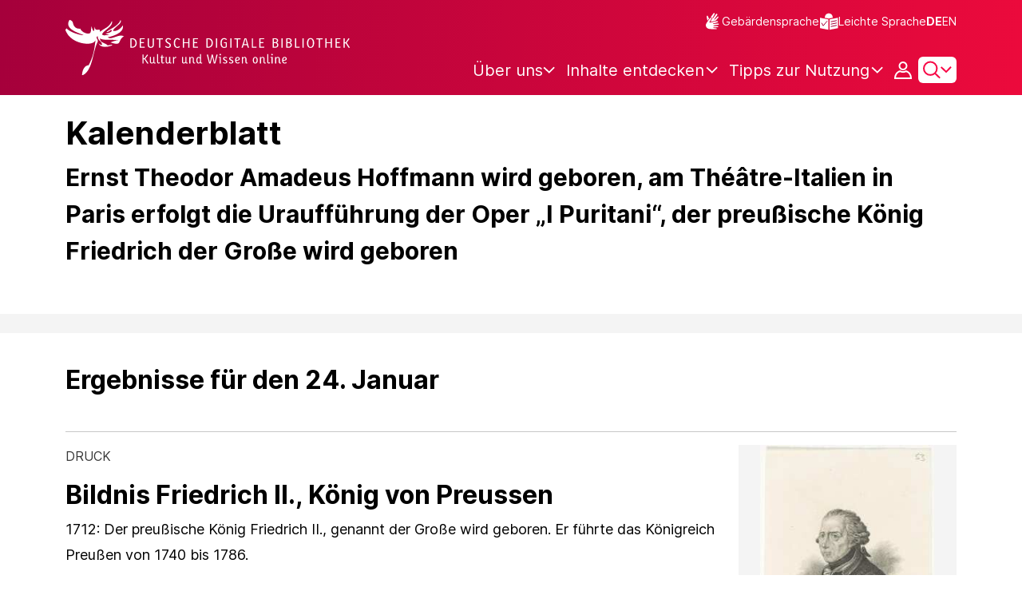

--- FILE ---
content_type: text/css;charset=UTF-8
request_url: https://www.deutsche-digitale-bibliothek.de/assets/vendor/flatpickr/flatpickr-f0f08356b3dbf8de44a2212f34050a7a.css
body_size: 3083
content:
@-webkit-keyframes "fpFadeInDown" {from {opacity: 0;-webkit-transform: translate3d(0, -20px, 0);transform: translate3d(0, -20px, 0);}to {opacity: 1;-webkit-transform: translate3d(0, 0, 0);transform: translate3d(0, 0, 0);}}@keyframes "fpFadeInDown" {from {opacity: 0;-webkit-transform: translate3d(0, -20px, 0);transform: translate3d(0, -20px, 0);}to {opacity: 1;-webkit-transform: translate3d(0, 0, 0);transform: translate3d(0, 0, 0);}}.flatpickr-calendar {opacity: 0;display: none;text-align: center;visibility: hidden;padding: 0;-webkit-animation: none;animation: none;direction: ltr;border: 0;font-size: 14px;line-height: 24px;border-radius: 5px;position: absolute;width: 307.875px;-webkit-box-sizing: border-box;box-sizing: border-box;-ms-touch-action: manipulation;touch-action: manipulation;background: #fff;-webkit-box-shadow: 1px 0 0 #e6e6e6, -1px 0 0 #e6e6e6, 0 1px 0 #e6e6e6, 0 -1px 0 #e6e6e6, 0 3px 13px rgba(0, 0, 0, 0.08);box-shadow: 1px 0 0 #e6e6e6, -1px 0 0 #e6e6e6, 0 1px 0 #e6e6e6, 0 -1px 0 #e6e6e6, 0 3px 13px rgba(0, 0, 0, 0.08);}.flatpickr-calendar .hasWeeks .dayContainer {border-bottom: 0;border-bottom-right-radius: 0;border-bottom-left-radius: 0;border-left: 0;}.flatpickr-calendar .hasTime .dayContainer {border-bottom: 0;border-bottom-right-radius: 0;border-bottom-left-radius: 0;}.flatpickr-calendar:before {position: absolute;display: block;pointer-events: none;border: solid transparent;content: '';height: 0;width: 0;left: 22px;border-width: 5px;margin: 0 -5px;}.flatpickr-calendar:after {position: absolute;display: block;pointer-events: none;border: solid transparent;content: '';height: 0;width: 0;left: 22px;border-width: 4px;margin: 0 -4px;}.flatpickr-calendar:focus {outline: 0;}.flatpickr-calendar.open {opacity: 1;max-height: 640px;visibility: visible;display: inline-block;z-index: 99999;}.flatpickr-calendar.inline {opacity: 1;max-height: 640px;visibility: visible;display: block;position: relative;top: 2px;}.flatpickr-calendar.animate.open {-webkit-animation: fpFadeInDown 300ms cubic-bezier(0.23, 1, 0.32, 1);animation: fpFadeInDown 300ms cubic-bezier(0.23, 1, 0.32, 1);}.flatpickr-calendar.static {position: absolute;top: calc(100% + 2px);}.flatpickr-calendar.static.open {z-index: 999;display: block;}.flatpickr-calendar.multiMonth .flatpickr-days {justify-content: space-around;}.flatpickr-calendar.multiMonth .flatpickr-days .dayContainer:nth-child(n+1) .flatpickr-day.inRange:nth-child(7n+7) {-webkit-box-shadow: none !important;box-shadow: none !important;}.flatpickr-calendar.multiMonth .flatpickr-days .dayContainer:nth-child(n+2) .flatpickr-day.inRange:nth-child(7n+1) {-webkit-box-shadow: -2px 0 0 #e6e6e6,5px 0 0 #e6e6e6;box-shadow: -2px 0 0 #e6e6e6,5px 0 0 #e6e6e6;}.flatpickr-calendar.hasTime .flatpickr-time {height: 40px;border-top: 1px solid #e6e6e6;}.flatpickr-calendar.noCalendar.hasTime .flatpickr-time {height: auto;}.flatpickr-calendar.rightMost:before {left: auto;right: 22px;}.flatpickr-calendar.rightMost:after {left: auto;right: 22px;}.flatpickr-calendar.arrowRight:before {left: auto;right: 22px;}.flatpickr-calendar.arrowRight:after {left: auto;right: 22px;}.flatpickr-calendar.arrowCenter:before {left: 50%;right: 50%;}.flatpickr-calendar.arrowCenter:after {left: 50%;right: 50%;}.flatpickr-calendar.arrowTop:before {bottom: 100%;border-bottom-color: #e6e6e6;}.flatpickr-calendar.arrowTop:after {bottom: 100%;border-bottom-color: #fff;}.flatpickr-calendar.arrowBottom:before {top: 100%;border-top-color: #e6e6e6;}.flatpickr-calendar.arrowBottom:after {top: 100%;border-top-color: #fff;}.flatpickr-wrapper {position: relative;display: inline-block;}.flatpickr-months {display: -webkit-box;display: -webkit-flex;display: -ms-flexbox;display: flex;padding-top: 15px;}.flatpickr-months .flatpickr-month {background: transparent;color: rgba(0, 0, 0, 0.9);fill: rgba(0, 0, 0, 0.9);height: 34px;line-height: 1;text-align: center;position: relative;-webkit-user-select: none;-moz-user-select: none;-ms-user-select: none;user-select: none;overflow: hidden;-webkit-box-flex: 1;-webkit-flex: 1;-ms-flex: 1;flex: 1;}.flatpickr-months .flatpickr-prev-month {-webkit-user-select: none;-moz-user-select: none;-ms-user-select: none;user-select: none;text-decoration: none;cursor: pointer;position: absolute;top: 0;height: 34px;padding: 10px;z-index: 3;color: rgba(0, 0, 0, 0.9);fill: rgba(0, 0, 0, 0.9);}.flatpickr-months .flatpickr-prev-month i {position: relative;}.flatpickr-months .flatpickr-prev-month:hover {color: #959ea9;}.flatpickr-months .flatpickr-prev-month:hover svg {fill: #f64747;}.flatpickr-months .flatpickr-prev-month svg {width: 14px;height: 14px;}.flatpickr-months .flatpickr-prev-month svg path {-webkit-transition: fill .1s;transition: fill .1s;fill: context-stroke;}.flatpickr-months .flatpickr-next-month {-webkit-user-select: none;-moz-user-select: none;-ms-user-select: none;user-select: none;text-decoration: none;cursor: pointer;position: absolute;top: 0;height: 34px;padding: 10px;z-index: 3;color: rgba(0, 0, 0, 0.9);fill: rgba(0, 0, 0, 0.9);}.flatpickr-months .flatpickr-next-month i {position: relative;}.flatpickr-months .flatpickr-next-month:hover {color: #959ea9;}.flatpickr-months .flatpickr-next-month:hover svg {fill: #f64747;}.flatpickr-months .flatpickr-next-month svg {width: 14px;height: 14px;}.flatpickr-months .flatpickr-next-month svg path {-webkit-transition: fill .1s;transition: fill .1s;fill: child;}.flatpickr-months .flatpickr-prev-month.flatpickr-disabled {display: none;}.flatpickr-months .flatpickr-next-month.flatpickr-disabled {display: none;}.flatpickr-months .flatpickr-prev-month.flatpickr-prev-month {left: 0;}.flatpickr-months .flatpickr-next-month.flatpickr-prev-month {left: 0;}.flatpickr-months .flatpickr-prev-month.flatpickr-next-month {right: 0;}.flatpickr-months .flatpickr-next-month.flatpickr-next-month {right: 0;}.numInputWrapper {position: relative;height: auto;}.numInputWrapper input {display: inline-block;width: 100%;}.numInputWrapper input::-ms-clear {display: none;}.numInputWrapper input::-webkit-outer-spin-button {margin: 0;-webkit-appearance: none;}.numInputWrapper input::-webkit-inner-spin-button {margin: 0;-webkit-appearance: none;}.numInputWrapper span {display: inline-block;position: absolute;right: 0;width: 14px;padding: 0 4px 0 2px;height: 50%;line-height: 50%;opacity: 0;cursor: pointer;border: 1px solid rgba(57, 57, 57, 0.15);-webkit-box-sizing: border-box;box-sizing: border-box;}.numInputWrapper span:hover {background: rgba(0, 0, 0, 0.1);}.numInputWrapper span:active {background: rgba(0, 0, 0, 0.2);}.numInputWrapper span:after {display: block;content: "";position: absolute;}.numInputWrapper span svg {width: inherit;height: auto;}.numInputWrapper span svg path {fill: rgba(0, 0, 0, 0.5);}.numInputWrapper span.arrowUp {top: 0;border-bottom: 0;}.numInputWrapper span.arrowUp:after {border-left: 4px solid transparent;border-right: 4px solid transparent;border-bottom: 4px solid rgba(57, 57, 57, 0.6);top: 26%;}.numInputWrapper span.arrowDown {top: 50%;}.numInputWrapper span.arrowDown:after {border-left: 4px solid transparent;border-right: 4px solid transparent;border-top: 4px solid rgba(57, 57, 57, 0.6);top: 40%;}.numInputWrapper:hover {background: rgba(0, 0, 0, 0.05);}.numInputWrapper:hover span {opacity: 1;}.flatpickr-current-month {font-size: 135%;line-height: inherit;font-weight: 300;color: inherit;position: absolute;width: 75%;left: 12.5%;padding: 7.48px 0 0 0;line-height: 1;height: 34px;display: inline-block;text-align: center;-webkit-transform: translate3d(0, 0, 0);transform: translate3d(0, 0, 0);}.flatpickr-current-month span.cur-month {font-family: inherit;font-weight: 700;color: inherit;display: inline-block;margin-left: .5ch;padding: 0;}.flatpickr-current-month span.cur-month:hover {background: rgba(0, 0, 0, 0.05);}.flatpickr-current-month .numInputWrapper {width: 6ch;width: 7ch\0;display: inline-block;}.flatpickr-current-month .numInputWrapper span.arrowUp:after {border-bottom-color: rgba(0, 0, 0, 0.9);}.flatpickr-current-month .numInputWrapper span.arrowDown:after {border-top-color: rgba(0, 0, 0, 0.9);}.flatpickr-current-month input.cur-year {background: transparent;-webkit-box-sizing: border-box;box-sizing: border-box;color: inherit;cursor: text;padding: 0 0 0 .5ch;margin: 0;display: inline-block;font-size: inherit;font-family: inherit;font-weight: 300;line-height: inherit;height: auto;border: 0;border-radius: 0;vertical-align: initial;-webkit-appearance: textfield;-moz-appearance: textfield;appearance: textfield;}.flatpickr-current-month input.cur-year:focus {outline: 0;}.flatpickr-current-month input.cur-year[disabled] {font-size: 100%;color: rgba(0, 0, 0, 0.5);background: transparent;pointer-events: none;}.flatpickr-current-month input.cur-year[disabled]:hover {font-size: 100%;color: rgba(0, 0, 0, 0.5);background: transparent;pointer-events: none;}.flatpickr-current-month .flatpickr-monthDropdown-months {appearance: initial;background: transparent;border: none;border-radius: 0;box-sizing: border-box;color: inherit;cursor: pointer;font-size: inherit;font-family: inherit;font-weight: 300;height: auto;line-height: inherit;margin: -1px 0 0 0;outline: none;padding: 0 0 0 .5ch;position: relative;vertical-align: initial;-webkit-box-sizing: border-box;-webkit-appearance: menulist;-moz-appearance: menulist;width: auto;}.flatpickr-current-month .flatpickr-monthDropdown-months:focus {outline: none;}.flatpickr-current-month .flatpickr-monthDropdown-months:active {outline: none;}.flatpickr-current-month .flatpickr-monthDropdown-months:hover {background: rgba(0, 0, 0, 0.05);}.flatpickr-current-month .flatpickr-monthDropdown-months .flatpickr-monthDropdown-month {background-color: transparent;outline: none;padding: 0;}.flatpickr-weekdays {background: transparent;text-align: center;overflow: hidden;width: 100%;display: -webkit-box;display: -webkit-flex;display: -ms-flexbox;display: flex;-webkit-box-align: center;-webkit-align-items: center;-ms-flex-align: center;align-items: center;height: 28px;}.flatpickr-weekdays .flatpickr-weekdaycontainer {display: -webkit-box;display: -webkit-flex;display: -ms-flexbox;display: flex;-webkit-box-flex: 1;-webkit-flex: 1;-ms-flex: 1;flex: 1;}span.flatpickr-weekday {cursor: default;font-size: 90%;background: transparent;color: rgba(0, 0, 0, 0.54);line-height: 1;margin: 0;text-align: center;display: block;-webkit-box-flex: 1;-webkit-flex: 1;-ms-flex: 1;flex: 1;font-weight: bolder;}.dayContainer {padding: 1px 0 0 0;outline: 0;text-align: left;width: 307.875px;min-width: 307.875px;max-width: 307.875px;-webkit-box-sizing: border-box;box-sizing: border-box;display: inline-block;display: -ms-flexbox;display: -webkit-box;display: -webkit-flex;display: flex;-webkit-flex-wrap: wrap;flex-wrap: wrap;-ms-flex-wrap: wrap;-ms-flex-pack: justify;-webkit-justify-content: space-around;justify-content: space-around;-webkit-transform: translate3d(0, 0, 0);transform: translate3d(0, 0, 0);opacity: 1;}.dayContainer + .dayContainer {-webkit-box-shadow: -1px 0 0 #e6e6e6;box-shadow: -1px 0 0 #e6e6e6;}.flatpickr-weeks {padding: 1px 0 0 0;}.flatpickr-days {position: relative;overflow: hidden;display: -webkit-box;display: -webkit-flex;display: -ms-flexbox;display: flex;-webkit-box-align: start;-webkit-align-items: flex-start;-ms-flex-align: start;align-items: flex-start;width: 100% !important;}.flatpickr-days:focus {outline: 0;}.flatpickr-day {background: none;border: 1px solid transparent;border-radius: 0;-webkit-box-sizing: border-box;box-sizing: border-box;color: #393939;cursor: pointer;font-weight: 400;width: 14.2857143%;-webkit-flex-basis: 14.2857143%;-ms-flex-preferred-size: 14.2857143%;flex-basis: 14.2857143%;max-width: 39px;height: 39px;line-height: 39px;margin: 0;display: inline-block;position: relative;-webkit-box-pack: center;-webkit-justify-content: center;-ms-flex-pack: center;justify-content: center;text-align: center;}.flatpickr-day:hover {cursor: pointer;outline: 0;}.flatpickr-day:focus {cursor: pointer;outline: 0;}.flatpickr-day.inRange {cursor: pointer;outline: 0;background: #e6e6e6;border-color: #e6e6e6;border-radius: 0;-webkit-box-shadow: -5px 0 0 #e6e6e6,5px 0 0 #e6e6e6;box-shadow: -5px 0 0 #e6e6e6,5px 0 0 #e6e6e6;}.flatpickr-day.prevMonthDay.inRange {cursor: pointer;outline: 0;background: #e6e6e6;border-color: #e6e6e6;}.flatpickr-day.nextMonthDay.inRange {cursor: pointer;outline: 0;background: #e6e6e6;border-color: #e6e6e6;}.flatpickr-day.today.inRange {cursor: pointer;outline: 0;background: #e6e6e6;border-color: #e6e6e6;}.flatpickr-day.prevMonthDay.today.inRange {cursor: pointer;outline: 0;background: #e6e6e6;border-color: #e6e6e6;}.flatpickr-day.nextMonthDay.today.inRange {cursor: pointer;outline: 0;background: #e6e6e6;border-color: #e6e6e6;}.flatpickr-day.prevMonthDay {color: rgba(57, 57, 57, 0.3);background: transparent;border-color: transparent;cursor: default;}.flatpickr-day.prevMonthDay:hover {cursor: pointer;outline: 0;background: #e6e6e6;border-color: #e6e6e6;}.flatpickr-day.prevMonthDay:focus {cursor: pointer;outline: 0;background: #e6e6e6;border-color: #e6e6e6;}.flatpickr-day.nextMonthDay {color: rgba(57, 57, 57, 0.3);background: transparent;border-color: transparent;cursor: default;}.flatpickr-day.nextMonthDay:hover {cursor: pointer;outline: 0;background: #e6e6e6;border-color: #e6e6e6;}.flatpickr-day.nextMonthDay:focus {cursor: pointer;outline: 0;background: #e6e6e6;border-color: #e6e6e6;}.flatpickr-day.today {border-color: #f64747;}.flatpickr-day.today:hover {border-color: #f64747;background: #f64747;color: #fff;}.flatpickr-day.today:focus {border-color: #f64747;background: #f64747;color: #fff;}.flatpickr-day.selected {color: #fff;border-color: #f64747;border-radius: 0;}.flatpickr-day.selected:focus {-webkit-box-shadow: none;box-shadow: none;color: #000;}.flatpickr-day.selected:hover {-webkit-box-shadow: none;box-shadow: none;color: #000;}.flatpickr-day.startRange {background: #569ff7;-webkit-box-shadow: none;box-shadow: none;color: #fff;border-color: #569ff7;}.flatpickr-day.startRange:focus {background: #569ff7;-webkit-box-shadow: none;box-shadow: none;color: #fff;border-color: #569ff7;}.flatpickr-day.startRange:hover {background: #569ff7;-webkit-box-shadow: none;box-shadow: none;color: #fff;border-color: #569ff7;}.flatpickr-day.endRange {background: #569ff7;-webkit-box-shadow: none;box-shadow: none;color: #fff;border-color: #569ff7;}.flatpickr-day.endRange:focus {background: #569ff7;-webkit-box-shadow: none;box-shadow: none;color: #fff;border-color: #569ff7;}.flatpickr-day.endRange:hover {background: #569ff7;-webkit-box-shadow: none;box-shadow: none;color: #fff;border-color: #569ff7;}.flatpickr-day.selected.inRange {background: #569ff7;-webkit-box-shadow: none;box-shadow: none;color: #fff;border-color: #569ff7;}.flatpickr-day.startRange.inRange {background: #569ff7;-webkit-box-shadow: none;box-shadow: none;color: #fff;border-color: #569ff7;}.flatpickr-day.endRange.inRange {background: #569ff7;-webkit-box-shadow: none;box-shadow: none;color: #fff;border-color: #569ff7;}.flatpickr-day.selected.prevMonthDay {background: #569ff7;-webkit-box-shadow: none;box-shadow: none;color: #fff;border-color: #569ff7;}.flatpickr-day.startRange.prevMonthDay {background: #569ff7;-webkit-box-shadow: none;box-shadow: none;color: #fff;border-color: #569ff7;}.flatpickr-day.endRange.prevMonthDay {background: #569ff7;-webkit-box-shadow: none;box-shadow: none;color: #fff;border-color: #569ff7;}.flatpickr-day.selected.nextMonthDay {background: #569ff7;-webkit-box-shadow: none;box-shadow: none;color: #fff;border-color: #569ff7;}.flatpickr-day.startRange.nextMonthDay {background: #569ff7;-webkit-box-shadow: none;box-shadow: none;color: #fff;border-color: #569ff7;}.flatpickr-day.endRange.nextMonthDay {background: #569ff7;-webkit-box-shadow: none;box-shadow: none;color: #fff;border-color: #569ff7;}.flatpickr-day.selected.startRange {border-radius: 50px 0 0 50px;}.flatpickr-day.selected.startRange + .endRange:not(:nth-child(7n+1)) {-webkit-box-shadow: -10px 0 0 #569ff7;box-shadow: -10px 0 0 #569ff7;}.flatpickr-day.startRange.startRange {border-radius: 50px 0 0 50px;}.flatpickr-day.startRange.startRange + .endRange:not(:nth-child(7n+1)) {-webkit-box-shadow: -10px 0 0 #569ff7;box-shadow: -10px 0 0 #569ff7;}.flatpickr-day.endRange.startRange {border-radius: 50px 0 0 50px;}.flatpickr-day.endRange.startRange + .endRange:not(:nth-child(7n+1)) {-webkit-box-shadow: -10px 0 0 #569ff7;box-shadow: -10px 0 0 #569ff7;}.flatpickr-day.selected.endRange {border-radius: 0 50px 50px 0;}.flatpickr-day.startRange.endRange {border-radius: 0 50px 50px 0;}.flatpickr-day.endRange.endRange {border-radius: 0 50px 50px 0;}.flatpickr-day.selected.startRange.endRange {border-radius: 50px;}.flatpickr-day.startRange.startRange.endRange {border-radius: 50px;}.flatpickr-day.endRange.startRange.endRange {border-radius: 50px;}.flatpickr-day.flatpickr-disabled {color: rgba(57, 57, 57, 0.3);background: transparent;border-color: transparent;cursor: default;cursor: not-allowed;color: rgba(57, 57, 57, 0.1);}.flatpickr-day.flatpickr-disabled:hover {color: rgba(57, 57, 57, 0.3);background: transparent;border-color: transparent;cursor: default;cursor: not-allowed;color: rgba(57, 57, 57, 0.1);}.flatpickr-day.notAllowed {color: rgba(57, 57, 57, 0.3);background: transparent;border-color: transparent;cursor: default;}.flatpickr-day.notAllowed.prevMonthDay {color: rgba(57, 57, 57, 0.3);background: transparent;border-color: transparent;cursor: default;}.flatpickr-day.notAllowed.nextMonthDay {color: rgba(57, 57, 57, 0.3);background: transparent;border-color: transparent;cursor: default;}.flatpickr-day.week.selected {border-radius: 0;-webkit-box-shadow: -5px 0 0 #569ff7,5px 0 0 #569ff7;box-shadow: -5px 0 0 #569ff7,5px 0 0 #569ff7;}.flatpickr-day.hidden {visibility: hidden;}.rangeMode .flatpickr-day {margin-top: 1px;}.flatpickr-weekwrapper {float: left;}.flatpickr-weekwrapper .flatpickr-weeks {padding: 0 12px;-webkit-box-shadow: 1px 0 0 #e6e6e6;box-shadow: 1px 0 0 #e6e6e6;}.flatpickr-weekwrapper .flatpickr-weekday {float: none;width: 100%;line-height: 28px;}.flatpickr-weekwrapper span.flatpickr-day {display: block;width: 100%;max-width: none;color: rgba(57, 57, 57, 0.3);background: transparent;cursor: default;}.flatpickr-weekwrapper span.flatpickr-day:hover {display: block;width: 100%;max-width: none;color: rgba(57, 57, 57, 0.3);cursor: default;border: none;}.flatpickr-innerContainer {display: block;display: -webkit-box;display: -webkit-flex;display: -ms-flexbox;display: flex;-webkit-box-sizing: border-box;box-sizing: border-box;overflow: hidden;}.flatpickr-rContainer {display: inline-block;padding: 0;-webkit-box-sizing: border-box;box-sizing: border-box;width: 100%;}.flatpickr-time {text-align: center;outline: 0;display: block;height: 0;line-height: 40px;max-height: 40px;-webkit-box-sizing: border-box;box-sizing: border-box;overflow: hidden;display: -webkit-box;display: -webkit-flex;display: -ms-flexbox;display: flex;}.flatpickr-time:after {content: "";display: table;clear: both;}.flatpickr-time .numInputWrapper {-webkit-box-flex: 1;-webkit-flex: 1;-ms-flex: 1;flex: 1;width: 40%;height: 40px;float: left;}.flatpickr-time .numInputWrapper span.arrowUp:after {border-bottom-color: #393939;}.flatpickr-time .numInputWrapper span.arrowDown:after {border-top-color: #393939;}.flatpickr-time input {background: transparent;-webkit-box-shadow: none;box-shadow: none;border: 0;border-radius: 0;text-align: center;margin: 0;padding: 0;height: inherit;line-height: inherit;color: #393939;font-size: 14px;position: relative;-webkit-box-sizing: border-box;box-sizing: border-box;-webkit-appearance: textfield;-moz-appearance: textfield;appearance: textfield;}.flatpickr-time input:focus {outline: 0;border: 0;background: #eee;}.flatpickr-time input:hover {background: #eee;}.flatpickr-time input.flatpickr-hour {font-weight: bold;}.flatpickr-time input.flatpickr-minute {font-weight: 400;}.flatpickr-time input.flatpickr-second {font-weight: 400;}.flatpickr-time .flatpickr-time-separator {height: inherit;float: left;line-height: inherit;color: #393939;font-weight: bold;width: 2%;-webkit-user-select: none;-moz-user-select: none;-ms-user-select: none;user-select: none;-webkit-align-self: center;-ms-flex-item-align: center;align-self: center;}.flatpickr-time .flatpickr-am-pm {height: inherit;float: left;line-height: inherit;color: #393939;font-weight: bold;width: 2%;-webkit-user-select: none;-moz-user-select: none;-ms-user-select: none;user-select: none;-webkit-align-self: center;-ms-flex-item-align: center;align-self: center;outline: 0;width: 18%;cursor: pointer;text-align: center;font-weight: 400;}.flatpickr-time .flatpickr-am-pm:hover {background: #eee;}.flatpickr-time .flatpickr-am-pm:focus {background: #eee;}.flatpickr-time.hasSeconds .numInputWrapper {width: 26%;}.flatpickr-time.time24hr .numInputWrapper {width: 49%;}.flatpickr-input[readonly] {cursor: pointer;}

--- FILE ---
content_type: text/javascript;charset=UTF-8
request_url: https://www.deutsche-digitale-bibliothek.de/assets/components/selectAll.js
body_size: 1079
content:
var process = process || {env: {NODE_ENV: "development"}};
/*
 Copyright 2025 FIZ Karlsruhe - Leibniz-Institut fuer Informationsinfrastruktur GmbH

 Licensed under the Apache License, Version 2.0 (the "License");
 you may not use this file except in compliance with the License.
 You may obtain a copy of the License at

       http://www.apache.org/licenses/LICENSE-2.0

 Unless required by applicable law or agreed to in writing, software
 distributed under the License is distributed on an "AS IS" BASIS,
 WITHOUT WARRANTIES OR CONDITIONS OF ANY KIND, either express or implied.
 See the License for the specific language governing permissions and
 limitations under the License.
*/

/**
 * Initialize the triggers and targets of a set of checkboxes with a "select All" functionality.
 * In order to use it, add a data attribute "data-select-all-trigger=DATA_TRIGGER_ID" to each target checkbox.
 */
export const selectAllInit = () => {
    const DATA_ATTR_TRIGGER = "data-select-all-trigger";
    const targets = document.querySelectorAll("[data-select-all-trigger]");

    // Get an array of Ids (without duplicates) from the [data-select-all-trigger] attribute from the targets.
    const triggerIds = Array.from(targets).reduce((acc, curr) => {
        if (!acc.includes(curr.getAttribute(DATA_ATTR_TRIGGER))) {
            acc.push(curr.getAttribute(DATA_ATTR_TRIGGER));
        }
        return acc;
    }, []);

    const triggers = triggerIds.map((id) => document.getElementById(id));

    const triggerChangeEventListener = (event) => {
        // Set the same check status to those targets that has as DATA_ATTR_TRIGGER the id of this trigger.
        targets.forEach((target) => {
            target.getAttribute(DATA_ATTR_TRIGGER) === event.target.id ? target.checked = event.target.checked : null;
        });
    };

    if (targets.length !== 0 && triggers.length !== 0) {
        targets.forEach((target) => {
            target.addEventListener('change', (event) => {
                // If a target is unchecked, uncheck the trigger checkbox.
                if (!event.target.checked) {
                    const trigger = document.getElementById(event.target.getAttribute(DATA_ATTR_TRIGGER));
                    trigger.removeEventListener('change', triggerChangeEventListener);
                    trigger.checked = false;
                    trigger.addEventListener('change', triggerChangeEventListener);
                }
            });
        });

        triggers.forEach((trigger) => {
            trigger.addEventListener('change', triggerChangeEventListener);
        });
    }
};



--- FILE ---
content_type: text/javascript;charset=UTF-8
request_url: https://www.deutsche-digitale-bibliothek.de/assets/components/mediaThreeDContainer.js
body_size: 815
content:
var process = process || {env: {NODE_ENV: "development"}};
/*
 Copyright 2025 FIZ Karlsruhe - Leibniz-Institut fuer Informationsinfrastruktur GmbH

 Licensed under the Apache License, Version 2.0 (the "License");
 you may not use this file except in compliance with the License.
 You may obtain a copy of the License at

       http://www.apache.org/licenses/LICENSE-2.0

 Unless required by applicable law or agreed to in writing, software
 distributed under the License is distributed on an "AS IS" BASIS,
 WITHOUT WARRANTIES OR CONDITIONS OF ANY KIND, either express or implied.
 See the License for the specific language governing permissions and
 limitations under the License.
*/

import {ThreeDViewerWrapper} from "./threeDViewerWrapper.js";

export const initMediaThreeDContainer = () => {
    let threeDViewerWrapper = new ThreeDViewerWrapper('three-d-model');
    if(threeDViewerWrapper.isViewerAvailable()) {
        if(threeDViewerWrapper.hasMultipleThreeDElements()) {
            threeDViewerWrapper.registerNavigationElements(
                'media-three-d-next',
                'media-three-d-previous',
                'media-three-d-current-index',
                'media-three-d-amount');
        }
        threeDViewerWrapper.registerCaptionElements(
            '.three-d-wrapper .media-image-title-text');
        threeDViewerWrapper.registerLicenseElements(
            'media-license-icons',
            'media-license-text');
        threeDViewerWrapper.registerFullscreenButton(
            'menu-button-three-d-fullscreen');
        threeDViewerWrapper.registerDownloadElements(
            'menu-button-three-d-download',
            'item-download-modal',
            'downloadlink',
            '.download-destination');

        threeDViewerWrapper.initAfterRegistrations();
    }
    return threeDViewerWrapper;
};




--- FILE ---
content_type: text/javascript;charset=UTF-8
request_url: https://www.deutsche-digitale-bibliothek.de/assets/components/selectDropdown.js
body_size: 3780
content:
var process = process || {env: {NODE_ENV: "development"}};
/*
 Copyright 2025 FIZ Karlsruhe - Leibniz-Institut fuer Informationsinfrastruktur GmbH

 Licensed under the Apache License, Version 2.0 (the "License");
 you may not use this file except in compliance with the License.
 You may obtain a copy of the License at

       http://www.apache.org/licenses/LICENSE-2.0

 Unless required by applicable law or agreed to in writing, software
 distributed under the License is distributed on an "AS IS" BASIS,
 WITHOUT WARRANTIES OR CONDITIONS OF ANY KIND, either express or implied.
 See the License for the specific language governing permissions and
 limitations under the License.
*/

import {hideOnEsc, hideOnPopperBlur} from "./tooltipHandler.js";

/**
 * A "Select Dropdown" is a DOM element that contains a "label", a "facets-selected-wrapper", a "select-box(Input or Button)" and a "dropdown(list of options/facetValues".
 */

export const FACET_CMS_PREFIX = 'cms';

export const selectDropdownSelectors = {
    selectDropdownClass: ".select-dropdown",
    dropdownClass: ".dropdown",
    dropdownOptionsCLass: ".dropdown-options",
    selectBoxClass: ".select-box",
    optionFacetClass: ".js-facet-option",
    filter: "filter",
    filterClass: ".filter",
    filterInputClass: ".filter-input",                // Input field to filter facets of one type.
    optionTextClass: ".option-text",
    disabled: "disabled",
    optionLabelClass: ".option-label",
    noDropdownOptions: ".no-dropdown-options",
    dropdownContentOverlayModalClass: "dropdown-content-overlay-modal",
    dropdownContentOverlayWaitingClass: "dropdown-content-overlay-waiting",
    spinnerBorderSizeClass: "spinner-border-size",
    spinnerBorderClass: "spinner-border",
    facetContainerId: "facet-container"
};

export const selectDropdownEvents = {
    optionSelected: "optionSelected",
    dropDownExpanded: "dropDownExpanded",
    typedInFilterBox: "typedInFilterBox"
};

export const dropdownAttributes = {
    filterable: "data-filterable"
};

let currentSelectDropdown;

export const initSelectDropdown = () => {
    initDropDownFacetTooltips();
    initInputFacetTooltips();
    initCMSDropDownFacetTooltips();
    initCMSInputFacetTooltips();
};

// *****************

// CMS RELATED METHODS
export const isFilterableCmsFacet = (selectDropdownElement) => {
    const isCms = isCmsFacet(selectDropdownElement);
    const isFilterable = selectDropdownElement.getAttribute(dropdownAttributes.filterable) === "true";
    return isCms && isFilterable;
};

export const isCmsFacet = (selectDropdownElement) => {
    return selectDropdownElement.getAttribute('data-is-cms') === "true";
};

// *****************

/**
 * Scrolls facets Container to clicked dropdown when input is clicked.
 *
 * @param {Element} selectDropdown
 */
export const scrollSelectDropdownToTop = (selectDropdown) => {
    const elementPosition = selectDropdown.offsetTop;
    const offset = 0; // Adjust this value for the top space

    const container = document.getElementById(selectDropdownSelectors.facetContainerId);
    const ammountToScroll = elementPosition - container.offsetTop - offset;
    container.scrollTo({
        top: ammountToScroll,
        behavior: 'smooth'
    });
};

/**
 * EventListener callback when an option of the dropdown is clicked.
 *
 * @param {Event} event
 */
export function applyFilterEventListener(event) {
    const facetOption = event.target.closest(selectDropdownSelectors.optionTextClass);
    const selectDropdown = facetOption.closest(selectDropdownSelectors.selectDropdownClass);
    const value = facetOption.getAttribute("data-value");
    const isCms = facetOption.getAttribute("data-is-cms") === "true";
    const cms = facetOption.getAttribute("data-cms");
    const facetId = selectDropdown.id;

    // If selectBox is an input field, clear input field text and set focus on it. It could also be a button.
    const filterInputField = selectDropdown.querySelector(selectDropdownSelectors.filterClass);
    if (filterInputField instanceof HTMLInputElement) {
        filterInputField.value = "";
        filterInputField.focus();
    }

    // Prepare OptionSelected event
    const selectDropdownInst = new SelectDropdown(selectDropdown);
    if (isCms) {
        selectDropdownInst.setSelectedCMSOption(facetId, value, cms);
    } else {
        selectDropdownInst.setSelectedOption(facetId, value);
    }

    // Throw OptionSelected event
    fireOptionSelected(selectDropdownInst);
}

class SelectDropdown {
    #selectDropdown;

    /**
     * @param{Element} selectDropdown
     */
    constructor(selectDropdown) {
        this.#selectDropdown = selectDropdown;
        this.id = selectDropdown.id;
        this.facetName = selectDropdown.id;
        this.selectedOption = null;
    }

    /**
     * Set the selectedOption to the SelectDropdown.
     *
     * @param{String} facetId is the Id of the facet. Corresponds to the SelectDropdown Id. ex: "license_group"
     * @param{String} value is the value of the facet. Corresponds to the "data-value" attribute. ex: "rights_002"
     */
    setSelectedOption(facetId, value) {
        let selectedOption = new Map();
        selectedOption.set(facetId, value);
        this.selectedOption = selectedOption;
    }

    /**
     * Set the CMS selectedOption to the SelectDropdown.
     *
     * @param{String} facetId is the Id of the facet. Corresponds to the SelectDropdown Id. ex: "topic_list"
     * @param{String} value is the value of the facet. Corresponds to the "data-value" attribute. ex: "art_culture"
     * @param{String} cms is the label of the facet. Corresponds to the "data-cms" attribute. ex: "Art & Culture"
     */
    setSelectedCMSOption(facetId, value, cms) {
        let selectedOption = new Map();
        selectedOption.set(facetId, FACET_CMS_PREFIX + '|' + value + '|' + cms);
        this.selectedOption = selectedOption;
    }
}

/**
 * @fires selectDropdownEvents.optionSelected
 * @param{SelectDropdown} selectDropdown
 */
const fireOptionSelected = (selectDropdown) => {
    if (!selectDropdown.selectedOption) return;
    const event = new CustomEvent(selectDropdownEvents.optionSelected, {"detail": {selectDropdown: selectDropdown}});
    document.dispatchEvent(event);
};

const NUMBER_OF_CHARS_TRIGGERING_FILTERING = 2;

export const isFilteringTriggered = (inputValue) => {
    return (inputValue.length === 0 || inputValue.length >= (NUMBER_OF_CHARS_TRIGGERING_FILTERING));
};

export const highlightingMarkup = {
    open: "<strong>",
    close: "</strong>"
};

const filterOptionsCount = (facetDropdown, filterString = "") => {
    if (!isFilteringTriggered(filterString)) {
        return;
    }

    const options = facetDropdown.querySelectorAll(selectDropdownSelectors.optionLabelClass);
    const visibleOptionsCount = facetDropdown.querySelectorAll('[data-visible="true"]').length;

    // Counter for the displayable facet options (those matching the filter string)
    let filteredOptionsCounter = 0;

    // go over all facet options
    options.forEach(option => {
        const optionTextElement = option.querySelector(selectDropdownSelectors.optionTextClass);
        let optionText = optionTextElement.textContent;

        // if the facet option does not contain the filter string
        if (!optionText || !optionText.toLowerCase().includes(filterString.toLowerCase())) {

            // hide the facet option
            option.style.display = "none";

            // remove possible 'strong' tags
            optionTextElement.innerHTML = optionText.replaceAll(filterString, highlightingMarkup.open + filterString + highlightingMarkup.close);

            // if the facet option contains the filter string
        } else {

            // show the facet option
            option.style.display = "block";

            // Add the 'strong' tag highlighting of the filter term
            const matchingFilterIndexStart = optionText.toLowerCase().indexOf(filterString.toLowerCase());
            const matchingFilterIndexStop = matchingFilterIndexStart + filterString.length;
            optionText = [optionText.slice(0, matchingFilterIndexStop), highlightingMarkup.close, optionText.slice(matchingFilterIndexStop)].join('');
            optionText = [optionText.slice(0, matchingFilterIndexStart), highlightingMarkup.open, optionText.slice(matchingFilterIndexStart)].join('');
            optionTextElement.innerHTML = optionText;

            filteredOptionsCounter++;
        }

        // if we have reached the maximum allowed number of displayable options -> hide all following options
        if (filteredOptionsCounter > visibleOptionsCount) {
            option.style.display = "none";
        }
    });

    // if (filteredOptionsCounter === 0) {
    //     showNoMatchingOptions(dropdown);
    // } else {
    //     hideNoMatchingOptions(dropdown);
    // }
};

let tippyInstances = [];

const globalStore = {
    fn(instance) {
        return {
            onCreate() {
                tippyInstances.push(instance);
            },
            onDestroy() {
                tippyInstances = tippyInstances.filter((i) => i !== instance);
            },
        };
    },
};

const initDropDownFacetTooltips = () => {
    document.querySelectorAll('[data-is-cms="false"]  [data-tippy-dropdown-facets-template-id]').forEach(triggerElement => {
        let cachedContent;
        const tippyInstance = createTooltip(triggerElement);
        tippyInstance.setProps({
            onShow(instance) {
                const selectDropdown = triggerElement.closest(selectDropdownSelectors.selectDropdownClass);


                if (cachedContent) {
                    instance.setContent(cachedContent);
                    scrollSelectDropdownToTop(selectDropdown);
                }

                //request data
                const contentHandler = (content, selectDropdownId) => {
                    instance.setContent(content);
                    cachedContent = content;

                    const facetOptions = selectDropdown.querySelectorAll(selectDropdownSelectors.optionFacetClass);
                    facetOptions.forEach(function (facetOption) {
                        facetOption.addEventListener("click", applyFilterEventListener);
                        facetOption.addEventListener("click", () => {
                            instance.hide();
                            resetAllTooptipsContent();
                            cachedContent = null;
                        });
                    });
                    scrollSelectDropdownToTop(selectDropdown);
                };

                const filterable = selectDropdown.getAttribute(dropdownAttributes.filterable);
                const event = new CustomEvent(selectDropdownEvents.dropDownExpanded, {
                    "detail": {
                        elementId: selectDropdown.id,
                        contentHandler: contentHandler,
                        filterable: filterable
                    }
                });
                document.dispatchEvent(event);
            }
        });
    });
};

const initInputFacetTooltips = () => {
    document.querySelectorAll('[data-is-cms="false"] [data-tippy-input-facets-template-id]').forEach(triggerElement => {
        const tippyInstance = createTooltip(triggerElement);
        tippyInstance.setProps({
            onShow(instance) {
                const selectDropdown = triggerElement.closest(selectDropdownSelectors.selectDropdownClass);

                //request data
                const contentHandler = (content) => {
                    instance.setContent(content);

                    const facetOptions = selectDropdown.querySelectorAll(selectDropdownSelectors.optionFacetClass);
                    facetOptions.forEach(function (facetOption) {
                        facetOption.addEventListener("click", applyFilterEventListener);
                        facetOption.addEventListener("click", () => {
                            instance.hide();
                            resetAllTooptipsContent();
                        });
                    });
                    scrollSelectDropdownToTop(selectDropdown);
                };
                const filterable = selectDropdown.getAttribute(dropdownAttributes.filterable);
                const event = new CustomEvent(selectDropdownEvents.typedInFilterBox, {
                    "detail": {
                        elementId: selectDropdown.id,
                        value: triggerElement.value,
                        filterable: filterable,
                        contentHandler: contentHandler
                    }
                });
                document.dispatchEvent(event);
            }
        });


        triggerElement.addEventListener('input', () => {
                const selectDropdown = triggerElement.closest(selectDropdownSelectors.selectDropdownClass);

                //request data
                const contentHandler = (content) => {
                    tippyInstance.setContent(content);

                    const facetOptions = selectDropdown.querySelectorAll(selectDropdownSelectors.optionFacetClass);
                    facetOptions.forEach(function (facetOption) {
                        facetOption.addEventListener("click", applyFilterEventListener);
                        facetOption.addEventListener("click", () => {
                            tippyInstance.hide();
                            resetAllTooptipsContent();
                        });
                    });
                    tippyInstance.show();
                    scrollSelectDropdownToTop(selectDropdown);
                };
                const filterable = selectDropdown.getAttribute(dropdownAttributes.filterable);
                const event = new CustomEvent(selectDropdownEvents.typedInFilterBox, {
                    "detail": {
                        elementId: selectDropdown.id,
                        value: triggerElement.value,
                        filterable: filterable,
                        contentHandler: contentHandler
                    }
                });
                document.dispatchEvent(event);
            }
        );
    });
};

const initCMSDropDownFacetTooltips = () => {
    document.querySelectorAll('[data-is-cms="true"] [data-tippy-dropdown-facets-template-id]').forEach(triggerElement => {
        let cachedContent = document.getElementById(triggerElement.getAttribute("data-tippy-dropdown-facets-template-id"));
        const tippyInstance = createTooltip(triggerElement);
        tippyInstance.setProps({
            onShow(instance) {
                const selectDropdown = triggerElement.closest(selectDropdownSelectors.selectDropdownClass);

                if (cachedContent) {
                    instance.setContent(cachedContent);
                    const facetOptions = cachedContent.querySelectorAll(selectDropdownSelectors.optionFacetClass);
                    facetOptions.forEach(function (facetOption) {
                        facetOption.addEventListener("click", applyFilterEventListener);
                        facetOption.addEventListener("click", () => {
                            instance.hide();
                            resetAllTooptipsContent();
                        });
                    });
                    scrollSelectDropdownToTop(selectDropdown);
                }
            }
        });
    });
};

const initCMSInputFacetTooltips = () => {
    document.querySelectorAll('[data-is-cms="true"] [data-tippy-input-facets-template-id]').forEach(triggerElement => {
        let cachedContent = document.getElementById(triggerElement.getAttribute("data-tippy-input-facets-template-id"));

        const tippyInstance = createTooltip(triggerElement);
        tippyInstance.setProps({
            onShow(instance) {
                const selectDropdown = triggerElement.closest(selectDropdownSelectors.selectDropdownClass);

                if (cachedContent) {
                    instance.setContent(cachedContent);

                    const facetOptions = cachedContent.querySelectorAll(selectDropdownSelectors.optionFacetClass);
                    facetOptions.forEach(function (facetOption) {
                        facetOption.addEventListener("click", applyFilterEventListener);
                        facetOption.addEventListener("click", () => {
                            instance.hide();
                            resetAllTooptipsContent();
                        });
                    });
                    scrollSelectDropdownToTop(selectDropdown);
                }
            }
        });

        triggerElement.addEventListener('input', () => {
                const selectDropdown = triggerElement.closest(selectDropdownSelectors.selectDropdownClass);

                //request data
                if (cachedContent) {
                    if (isFilterableCmsFacet(selectDropdown)) {
                        filterOptionsCount(cachedContent, triggerElement.value);
                    }
                    tippyInstance.setContent(cachedContent);


                    const facetOptions = selectDropdown.querySelectorAll(selectDropdownSelectors.optionFacetClass);
                    facetOptions.forEach(function (facetOption) {
                        facetOption.addEventListener("click", applyFilterEventListener);
                        facetOption.addEventListener("click", () => {
                            tippyInstance.hide();
                            resetAllTooptipsContent();
                        });
                    });
                    tippyInstance.show();
                    scrollSelectDropdownToTop(selectDropdown);
                }

            }
        );
    });
};

function createTooltip(element) {
    return tippy(element, {
        content(reference) {
            const template = document.getElementById("facet-loading");
            return template.innerHTML;
        },
        trigger: 'click',
        interactive: true,
        allowHTML: true,
        theme: 'tippy-ddb-dropdown',
        arrow: false,
        maxWidth: '',
        offset: [0, 0],
        placement: 'bottom',
        hideOnClick: true,
        moveTransition: 'transform 5s ease',
        popperOptions: {
            modifiers: [
                {
                    name: 'flip',
                    options: {
                        fallbackPlacements: [] // Prevent Flippling
                    }
                }
            ]
        },
        onShown(instance) {
            const selectDropdown = instance.reference.closest(selectDropdownSelectors.selectDropdownClass);
            scrollSelectDropdownToTop(selectDropdown);
        },
        onTrigger(instance, event) {
            const selectDropdown = instance.reference.closest(selectDropdownSelectors.selectDropdownClass);
            scrollSelectDropdownToTop(selectDropdown);
        },
        plugins: [hideOnPopperBlur, hideOnEsc, globalStore]
    });
}

export function resetAllTooptipsContent() {
    const template = document.getElementById("facet-loading");
    tippyInstances.forEach(tippyInstance => {
        tippyInstance.setContent(template.innerHTML);
    });
}




--- FILE ---
content_type: text/javascript;charset=UTF-8
request_url: https://www.deutsche-digitale-bibliothek.de/assets/views/institution/institution.js
body_size: 622
content:
var process = process || {env: {NODE_ENV: "development"}};
/*
 Copyright 2025 FIZ Karlsruhe - Leibniz-Institut fuer Informationsinfrastruktur GmbH

 Licensed under the Apache License, Version 2.0 (the "License");
 you may not use this file except in compliance with the License.
 You may obtain a copy of the License at

       http://www.apache.org/licenses/LICENSE-2.0

 Unless required by applicable law or agreed to in writing, software
 distributed under the License is distributed on an "AS IS" BASIS,
 WITHOUT WARRANTIES OR CONDITIONS OF ANY KIND, either express or implied.
 See the License for the specific language governing permissions and
 limitations under the License.
*/

import {HierachyTree} from "./hierarchyTree.js";

export const initInstitutionDetailPage = () => {
    let hierarchyTree = new HierachyTree('.js-institution-hierarchy', '.js-collapse-all', '.js-expand-all');

    hierarchyTree.init();
    hierarchyTree.closeAllNonSelectedBranches();
    hierarchyTree.applySelectedBranchHighlighting();
};


